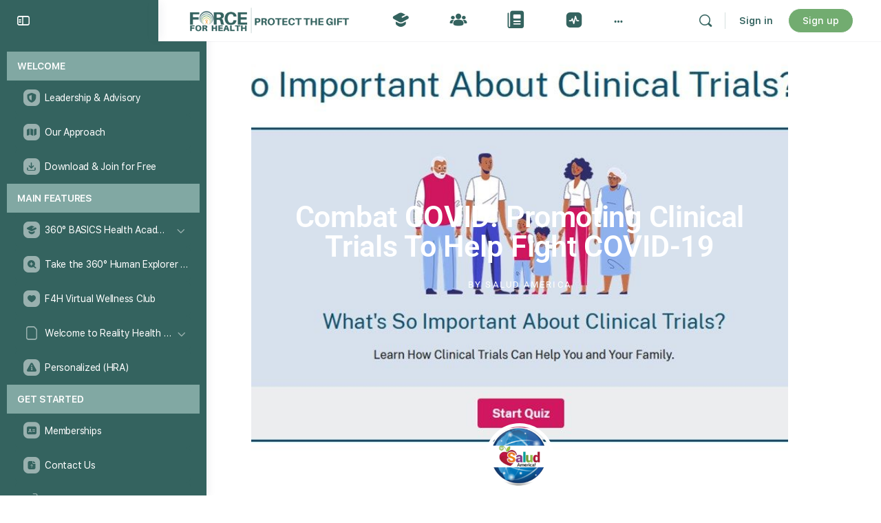

--- FILE ---
content_type: text/css
request_url: https://theforceforhealth.com/wp-content/uploads/elementor/css/post-71050.css?ver=1768999106
body_size: 369
content:
.elementor-71050 .elementor-element.elementor-element-3e0d5b82 > .elementor-container > .elementor-column > .elementor-widget-wrap{align-content:center;align-items:center;}.elementor-71050 .elementor-element.elementor-element-3e0d5b82 > .elementor-background-overlay{background-color:transparent;background-image:linear-gradient(180deg, #000000 0%, rgba(0,0,0,0.5) 100%);opacity:0.5;transition:background 0.3s, border-radius 0.3s, opacity 0.3s;}.elementor-71050 .elementor-element.elementor-element-3e0d5b82 > .elementor-container{min-height:600px;}.elementor-71050 .elementor-element.elementor-element-3e0d5b82:not(.elementor-motion-effects-element-type-background), .elementor-71050 .elementor-element.elementor-element-3e0d5b82 > .elementor-motion-effects-container > .elementor-motion-effects-layer{background-position:center center;background-repeat:no-repeat;background-size:cover;}.elementor-71050 .elementor-element.elementor-element-3e0d5b82{transition:background 0.3s, border 0.3s, border-radius 0.3s, box-shadow 0.3s;}.elementor-widget-theme-post-title .elementor-heading-title{font-family:var( --e-global-typography-primary-font-family ), Sans-serif;font-weight:var( --e-global-typography-primary-font-weight );color:var( --e-global-color-primary );}.elementor-71050 .elementor-element.elementor-element-10b8824c{text-align:center;}.elementor-71050 .elementor-element.elementor-element-10b8824c .elementor-heading-title{font-size:43px;font-weight:600;text-transform:capitalize;letter-spacing:-0.3px;color:#ffffff;}.elementor-widget-post-info .elementor-icon-list-item:not(:last-child):after{border-color:var( --e-global-color-text );}.elementor-widget-post-info .elementor-icon-list-icon i{color:var( --e-global-color-primary );}.elementor-widget-post-info .elementor-icon-list-icon svg{fill:var( --e-global-color-primary );}.elementor-widget-post-info .elementor-icon-list-text, .elementor-widget-post-info .elementor-icon-list-text a{color:var( --e-global-color-secondary );}.elementor-widget-post-info .elementor-icon-list-item{font-family:var( --e-global-typography-text-font-family ), Sans-serif;font-weight:var( --e-global-typography-text-font-weight );}.elementor-71050 .elementor-element.elementor-element-76fe7d0c .elementor-icon-list-icon i{color:#ffffff;font-size:14px;}.elementor-71050 .elementor-element.elementor-element-76fe7d0c .elementor-icon-list-icon svg{fill:#ffffff;--e-icon-list-icon-size:14px;}.elementor-71050 .elementor-element.elementor-element-76fe7d0c .elementor-icon-list-icon{width:14px;}.elementor-71050 .elementor-element.elementor-element-76fe7d0c .elementor-icon-list-text, .elementor-71050 .elementor-element.elementor-element-76fe7d0c .elementor-icon-list-text a{color:#ffffff;}.elementor-71050 .elementor-element.elementor-element-76fe7d0c .elementor-icon-list-item{font-size:13px;font-weight:normal;text-transform:uppercase;letter-spacing:2.1px;}.elementor-71050 .elementor-element.elementor-element-61de2e83{margin-top:-45px;margin-bottom:0px;}.elementor-widget-image .widget-image-caption{color:var( --e-global-color-text );font-family:var( --e-global-typography-text-font-family ), Sans-serif;font-weight:var( --e-global-typography-text-font-weight );}.elementor-71050 .elementor-element.elementor-element-f5fcc07 img{width:100px;border-style:solid;border-width:5px 5px 5px 5px;border-color:#ffffff;border-radius:100% 100% 100% 100%;}.elementor-71050 .elementor-element.elementor-element-502d9b1d > .elementor-container{max-width:800px;}.elementor-71050 .elementor-element.elementor-element-502d9b1d{margin-top:45px;margin-bottom:45px;}.elementor-71050 .elementor-element.elementor-element-441079c3{--grid-side-margin:10px;--grid-column-gap:10px;--grid-row-gap:10px;--grid-bottom-margin:10px;}.elementor-71050 .elementor-element.elementor-element-54033b23 > .elementor-element-populated{margin:0px 0px 0px 30px;--e-column-margin-right:0px;--e-column-margin-left:30px;}.elementor-widget-theme-post-content{color:var( --e-global-color-text );font-family:var( --e-global-typography-text-font-family ), Sans-serif;font-weight:var( --e-global-typography-text-font-weight );}.elementor-71050 .elementor-element.elementor-element-3abc54dd{color:#444444;font-family:"Merriweather", Sans-serif;line-height:2em;}.elementor-71050 .elementor-element.elementor-element-52eb33df > .elementor-container{max-width:800px;}.elementor-71050 .elementor-element.elementor-element-52eb33df{margin-top:0px;margin-bottom:30px;}.elementor-widget-post-navigation span.post-navigation__prev--label{color:var( --e-global-color-text );}.elementor-widget-post-navigation span.post-navigation__next--label{color:var( --e-global-color-text );}.elementor-widget-post-navigation span.post-navigation__prev--label, .elementor-widget-post-navigation span.post-navigation__next--label{font-family:var( --e-global-typography-secondary-font-family ), Sans-serif;font-weight:var( --e-global-typography-secondary-font-weight );}.elementor-widget-post-navigation span.post-navigation__prev--title, .elementor-widget-post-navigation span.post-navigation__next--title{color:var( --e-global-color-secondary );font-family:var( --e-global-typography-secondary-font-family ), Sans-serif;font-weight:var( --e-global-typography-secondary-font-weight );}.elementor-71050 .elementor-element.elementor-element-577071e2:not(.elementor-motion-effects-element-type-background), .elementor-71050 .elementor-element.elementor-element-577071e2 > .elementor-motion-effects-container > .elementor-motion-effects-layer{background-color:#ededed;}.elementor-71050 .elementor-element.elementor-element-577071e2 > .elementor-container{max-width:800px;}.elementor-71050 .elementor-element.elementor-element-577071e2{transition:background 0.3s, border 0.3s, border-radius 0.3s, box-shadow 0.3s;padding:30px 0px 30px 0px;}.elementor-71050 .elementor-element.elementor-element-577071e2 > .elementor-background-overlay{transition:background 0.3s, border-radius 0.3s, opacity 0.3s;}body.elementor-page-71050:not(.elementor-motion-effects-element-type-background), body.elementor-page-71050 > .elementor-motion-effects-container > .elementor-motion-effects-layer{background-color:#ffffff;}@media(min-width:768px){.elementor-71050 .elementor-element.elementor-element-61cad20f{width:8.5%;}.elementor-71050 .elementor-element.elementor-element-54033b23{width:91.5%;}}@media(max-width:1024px){ .elementor-71050 .elementor-element.elementor-element-441079c3{--grid-side-margin:10px;--grid-column-gap:10px;--grid-row-gap:10px;--grid-bottom-margin:10px;}}@media(max-width:767px){ .elementor-71050 .elementor-element.elementor-element-441079c3{--grid-side-margin:10px;--grid-column-gap:10px;--grid-row-gap:10px;--grid-bottom-margin:10px;}}

--- FILE ---
content_type: text/javascript
request_url: https://theforceforhealth.com/wp-content/plugins/fluent-affiliate/assets/public/fluent_aff.js?ver=1.2.0
body_size: 1433
content:
(()=>{function e(e,t){var r=Object.keys(e);if(Object.getOwnPropertySymbols){var n=Object.getOwnPropertySymbols(e);t&&(n=n.filter((function(t){return Object.getOwnPropertyDescriptor(e,t).enumerable}))),r.push.apply(r,n)}return r}function t(e,t,n){var a;return a=function(e,t){if("object"!=r(e)||!e)return e;var n=e[Symbol.toPrimitive];if(void 0!==n){var a=n.call(e,t||"default");if("object"!=r(a))return a;throw new TypeError("@@toPrimitive must return a primitive value.")}return("string"===t?String:Number)(e)}(t,"string"),(t="symbol"==r(a)?a:String(a))in e?Object.defineProperty(e,t,{value:n,enumerable:!0,configurable:!0,writable:!0}):e[t]=n,e}function r(e){return r="function"==typeof Symbol&&"symbol"==typeof Symbol.iterator?function(e){return typeof e}:function(e){return e&&"function"==typeof Symbol&&e.constructor===Symbol&&e!==Symbol.prototype?"symbol":typeof e},r(e)}function n(e,t){return function(e){if(Array.isArray(e))return e}(e)||function(e,t){var r=null==e?null:"undefined"!=typeof Symbol&&e[Symbol.iterator]||e["@@iterator"];if(null!=r){var n,a,o,i,f=[],l=!0,u=!1;try{if(o=(r=r.call(e)).next,0===t){if(Object(r)!==r)return;l=!1}else for(;!(l=(n=o.call(r)).done)&&(f.push(n.value),f.length!==t);l=!0);}catch(e){u=!0,a=e}finally{try{if(!l&&null!=r.return&&(i=r.return(),Object(i)!==i))return}finally{if(u)throw a}}return f}}(e,t)||o(e,t)||function(){throw new TypeError("Invalid attempt to destructure non-iterable instance.\nIn order to be iterable, non-array objects must have a [Symbol.iterator]() method.")}()}function a(e,t){var r="undefined"!=typeof Symbol&&e[Symbol.iterator]||e["@@iterator"];if(!r){if(Array.isArray(e)||(r=o(e))||t&&e&&"number"==typeof e.length){r&&(e=r);var n=0,a=function(){};return{s:a,n:function(){return n>=e.length?{done:!0}:{done:!1,value:e[n++]}},e:function(e){throw e},f:a}}throw new TypeError("Invalid attempt to iterate non-iterable instance.\nIn order to be iterable, non-array objects must have a [Symbol.iterator]() method.")}var i,f=!0,l=!1;return{s:function(){r=r.call(e)},n:function(){var e=r.next();return f=e.done,e},e:function(e){l=!0,i=e},f:function(){try{f||null==r.return||r.return()}finally{if(l)throw i}}}}function o(e,t){if(e){if("string"==typeof e)return i(e,t);var r=Object.prototype.toString.call(e).slice(8,-1);return"Object"===r&&e.constructor&&(r=e.constructor.name),"Map"===r||"Set"===r?Array.from(e):"Arguments"===r||/^(?:Ui|I)nt(?:8|16|32)(?:Clamped)?Array$/.test(r)?i(e,t):void 0}}function i(e,t){(null==t||t>e.length)&&(t=e.length);for(var r=0,n=new Array(t);r<t;r++)n[r]=e[r];return n}document.addEventListener("DOMContentLoaded",(function(){var o={vars:window.fluent_aff_vars||{},Store:{get:function(e){if("string"!=typeof e||!e)return null;var t,r="".concat(e,"="),n=a(document.cookie.split(";"));try{for(n.s();!(t=n.n()).done;){var o=t.value;if((o=o.trim()).startsWith(r))return decodeURIComponent(o.slice(r.length))}}catch(e){n.e(e)}finally{n.f()}return null},set:function(e,t,r){if("string"==typeof e&&e){var n="";if(r){var a=new Date;a.setTime(a.getTime()+24*r*60*60*1e3),n="; expires=".concat(a.toUTCString())}document.cookie="".concat(e,"=").concat(encodeURIComponent(t)).concat(n,"; path=/")}}},getQueryParams:function(){var e,t={},r=a(new URLSearchParams(window.location.search));try{for(r.s();!(e=r.n()).done;){var o=n(e.value,2),i=o[0],f=o[1];t[i]=f}}catch(e){r.e(e)}finally{r.f()}return t},maybeHandleExternalCalls:function(){if(window.fluent_aff_ready_ajaxs&&window.fluent_aff_ready_ajaxs.length&&this.Store.get("f_aff")){var e,t=a(window.fluent_aff_ready_ajaxs);try{for(t.s();!(e=t.n()).done;){var n=e.value;if(n&&"object"===r(n)){var o=n.url||"",i=n.data||{};if(!o)return;var f=new XMLHttpRequest;f.open("POST",o,!0),f.setRequestHeader("Content-Type","application/x-www-form-urlencoded; charset=UTF-8"),f.send(new URLSearchParams(i).toString())}}}catch(e){t.e(e)}finally{t.f()}}},init:function(){var r=this,a=this.vars.aff_param;if(a){var o=this.Store.get("f_aff");if(!o||this.vars.credit_last){var i=this.getQueryParams();if(window.fluent_aff_pre_ref&&(i[a]=window.fluent_aff_pre_ref),i&&i[a]){if(o)if(o.split("|")[0]==i[a])return void this.maybeHandleExternalCalls();var f=this.vars.other_params||[];f.push(a),i=Object.fromEntries(Object.entries(i).filter((function(e){var t=n(e,1)[0];return f.includes(t)})));var l=window.location.href;if(i){for(var u=new URL(l),c=0,s=Object.keys(i);c<s.length;c++){var y=s[c];u.searchParams.delete(y)}l=u.toString()}var d=function(r){for(var n=1;n<arguments.length;n++){var a=null!=arguments[n]?arguments[n]:{};n%2?e(Object(a),!0).forEach((function(e){t(r,e,a[e])})):Object.getOwnPropertyDescriptors?Object.defineProperties(r,Object.getOwnPropertyDescriptors(a)):e(Object(a)).forEach((function(e){Object.defineProperty(r,e,Object.getOwnPropertyDescriptor(a,e))}))}return r}({referrer:document.referrer,url:l,__aff_id__:i[a]},i);delete d[a];var p=this.vars.request_url+"&sign="+(new Date).getTime(),v=new XMLHttpRequest;v.open("POST",p,!0),v.setRequestHeader("Content-Type","application/x-www-form-urlencoded; charset=UTF-8"),v.send(new URLSearchParams(d).toString()),v.onreadystatechange=function(){v.readyState===XMLHttpRequest.DONE&&200===v.status&&r.maybeHandleExternalCalls()}}else{if(this.Store.get("affwp_ref")&&this.Store.get("affwp_ref_visit_id")){var m=this.Store.get("affwp_ref"),b=this.Store.get("affwp_ref_visit_id");this.Store.set("f_aff",m+"|"+b,30)}this.maybeHandleExternalCalls()}}else this.maybeHandleExternalCalls()}}};o.init()}))})();